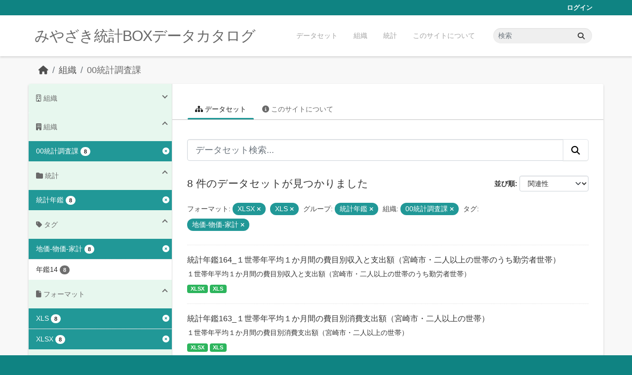

--- FILE ---
content_type: text/html; charset=utf-8
request_url: https://data.stat.pref.miyazaki.lg.jp/organization/tokei?res_format=XLSX&groups=nenkan&res_format=XLS&organization=tokei&tags=%E5%9C%B0%E4%BE%A1-%E7%89%A9%E4%BE%A1-%E5%AE%B6%E8%A8%88
body_size: 5568
content:
<!DOCTYPE html>
<!--[if IE 9]> <html lang="ja" class="ie9"> <![endif]-->
<!--[if gt IE 8]><!--> <html lang="ja"  > <!--<![endif]-->
  <head>
    <meta charset="utf-8" />
      <meta name="csrf_field_name" content="_csrf_token" />
      <meta name="_csrf_token" content="ImMwOWIwYzJlMWZiMmM5NWM0NjY2MDMyZTcxN2Q1NmZhYTBiNDAxYWQi.aXEx2g.aw2l-0pzZf_xRaD8w9SLkLOlOvk" />

      <meta name="generator" content="ckan 2.11.3" />
      <meta name="viewport" content="width=device-width, initial-scale=1.0">
    <title>00統計調査課 - 組織 - みやざき統計BOXデータカタログ</title>

    
    
  <link rel="shortcut icon" href="/favicon.ico" />
    
  <link rel="alternate" type="application/atom+xml" title="みやざき統計BOXデータカタログ - 組織: 00統計調査課 のデータセット" href="/feeds/organization/tokei.atom" />

    
      
      
      
    
    


    
    <link href="/webassets/base/51d427fe_main.css" rel="stylesheet"/>
<link href="/webassets/ckanext-miyazaki-stat-theme/1172d388_custom.css" rel="stylesheet"/>
    
    <!-- Google Tag Manager -->
    <script>(function(w,d,s,l,i){w[l]=w[l]||[];w[l].push({'gtm.start':
    new Date().getTime(),event:'gtm.js'});var f=d.getElementsByTagName(s)[0],
    j=d.createElement(s),dl=l!='dataLayer'?'&l='+l:'';j.async=true;j.src=
    'https://www.googletagmanager.com/gtm.js?id='+i+dl;f.parentNode.insertBefore(j,f);
    })(window,document,'script','dataLayer','GTM-M7MT2GW');</script>
    <!-- End Google Tag Manager -->
    
    


  </head>

  
  <body data-site-root="https://data.stat.pref.miyazaki.lg.jp/" data-locale-root="https://data.stat.pref.miyazaki.lg.jp/" >

    
    <!-- Google Tag Manager (noscript) -->
    <noscript><iframe src="https://www.googletagmanager.com/ns.html?id=GTM-M7MT2GW"
    height="0" width="0" style="display:none;visibility:hidden"></iframe></noscript>
    <!-- End Google Tag Manager (noscript) -->
    
    <div class="visually-hidden-focusable"><a href="#content">Skip to main content</a></div>
  


  
    

 
<div class="account-masthead">
  <div class="container">
     
    <nav class="account not-authed" aria-label="Account">
      <ul class="list-unstyled">
        
        <li><a href="/user/login">ログイン</a></li>
         
      </ul>
    </nav>
     
  </div>
</div>

<header class="masthead">
  <div class="container">
      
    <nav class="navbar navbar-expand-lg navbar-light">
      <hgroup class="header-text-logo navbar-left">

      
      
      <h1>
        <a href="/">みやざき統計BOXデータカタログ</a>
      </h1>
      
      
      

       </hgroup>
      <button class="navbar-toggler" type="button" data-bs-toggle="collapse" data-bs-target="#main-navigation-toggle"
        aria-controls="main-navigation-toggle" aria-expanded="false" aria-label="Toggle navigation">
        <span class="fa fa-bars text-white"></span>
      </button>

      <div class="main-navbar collapse navbar-collapse" id="main-navigation-toggle">
        <ul class="navbar-nav ms-auto mb-2 mb-lg-0">
          
            
<li><a href="/dataset/">データセット</a></li><li><a href="/organization/">組織</a></li><li><a href="/group/">統計</a></li><li><a href="/about">このサイトについて</a></li>

          </ul>

      
      
          <form class="d-flex site-search" action="/dataset/" method="get">
              <label class="d-none" for="field-sitewide-search">Search Datasets...</label>
              <input id="field-sitewide-search" class="form-control me-2"  type="text" name="q" placeholder="検索" aria-label="データセット検索..."/>
              <button class="btn" type="submit" aria-label="Submit"><i class="fa fa-search"></i></button>
          </form>
      
      </div>
    </nav>
  </div>
</header>

  
    <div class="main">
      <div id="content" class="container">
        
          
            <div class="flash-messages">
              
                
              
            </div>
          

          
            <div class="toolbar" role="navigation" aria-label="Breadcrumb">
              
                
                  <ol class="breadcrumb">
                    
<li class="home"><a href="/" aria-label="ホーム"><i class="fa fa-home"></i><span> ホーム</span></a></li>
                    
  <li><a href="/organization/">組織</a></li>
  <li class="active"><a href="/organization/tokei" title="00統計調査課">00統計調査課</a></li>

                  </ol>
                
              
            </div>
          

          <div class="row wrapper">
            
            
            

            
              <aside class="secondary col-md-3">
                
                
  





<section id="organization-info" class="module module-narrow context-info">
  <h2 class="module-heading"><i class="fa fa-building-o"></i> 組織</h2>
  <div class="module-content">

    
    
    <div class="image">
      <a href="/organization/tokei">
        <img src="/base/images/placeholder-organization.png" width="200" alt="tokei" />
      </a>
    </div>
    
    
    <h1 class="heading">00統計調査課
      
    </h1>
    
    
    
    <p class="empty">この組織には説明がありません</p>
    
    
    
    
    
    <div class="nums">
      <dl>
        <dt>フォロワー</dt>
        <dd><span>0</span></dd>
      </dl>
      <dl>
        <dt>データセット</dt>
        <dd><span>480</span></dd>
      </dl>
      <dl>
        <dt>メンバー</dt>
        <dd>4</dd>
      </dl>
    </div>
    
    
    
    
    
    

  </div>
</section>

  
  <div class="filters">
    <div>
      
        

    
    
	
	    
		<section class="module module-narrow module-shallow">
		    
<h2 class="module-heading">
    
    
    
    
    
    
    <i class="fas fa-building"></i>
    組織
</h2>

		    
			
			    
				<nav aria-label="組織">
				    <ul class="list-unstyled nav nav-simple nav-facet">
					
					    
					    
					    
					    
					    <li class="nav-item  active">
						<a href="/organization/17de48c9-e0ce-4de6-b0fd-0d77c6ba1cbe?res_format=XLSX&amp;res_format=XLS&amp;groups=nenkan&amp;tags=%E5%9C%B0%E4%BE%A1-%E7%89%A9%E4%BE%A1-%E5%AE%B6%E8%A8%88" title="">
						    <span class="item-label">00統計調査課</span>
						    <span class="hidden separator"> - </span>
						    <span class="item-count badge">8</span>

							<span class="facet-close"> <i class="fa fa-solid fa-circle-xmark"></i></span>
						</a>
					    </li>
					
				    </ul>
				</nav>

				<p class="module-footer">
				    
					
				    
				</p>
			    
			
		    
		</section>
	    
	
    

      
        

    
    
	
	    
		<section class="module module-narrow module-shallow">
		    
<h2 class="module-heading">
    
    
    
    
    
    
    <i class="fas fa-folder"></i>
    統計
</h2>

		    
			
			    
				<nav aria-label="グループ">
				    <ul class="list-unstyled nav nav-simple nav-facet">
					
					    
					    
					    
					    
					    <li class="nav-item  active">
						<a href="/organization/17de48c9-e0ce-4de6-b0fd-0d77c6ba1cbe?res_format=XLSX&amp;res_format=XLS&amp;organization=tokei&amp;tags=%E5%9C%B0%E4%BE%A1-%E7%89%A9%E4%BE%A1-%E5%AE%B6%E8%A8%88" title="">
						    <span class="item-label">統計年鑑</span>
						    <span class="hidden separator"> - </span>
						    <span class="item-count badge">8</span>

							<span class="facet-close"> <i class="fa fa-solid fa-circle-xmark"></i></span>
						</a>
					    </li>
					
				    </ul>
				</nav>

				<p class="module-footer">
				    
					
				    
				</p>
			    
			
		    
		</section>
	    
	
    

      
        

    
    
	
	    
		<section class="module module-narrow module-shallow">
		    
<h2 class="module-heading">
    
    
    
    
    
    
    <i class="fas fa-tag"></i>
    タグ
</h2>

		    
			
			    
				<nav aria-label="タグ">
				    <ul class="list-unstyled nav nav-simple nav-facet">
					
					    
					    
					    
					    
					    <li class="nav-item  active">
						<a href="/organization/17de48c9-e0ce-4de6-b0fd-0d77c6ba1cbe?res_format=XLSX&amp;res_format=XLS&amp;groups=nenkan&amp;organization=tokei" title="">
						    <span class="item-label">地価-物価-家計</span>
						    <span class="hidden separator"> - </span>
						    <span class="item-count badge">8</span>

							<span class="facet-close"> <i class="fa fa-solid fa-circle-xmark"></i></span>
						</a>
					    </li>
					
					    
					    
					    
					    
					    <li class="nav-item ">
						<a href="/organization/17de48c9-e0ce-4de6-b0fd-0d77c6ba1cbe?res_format=XLSX&amp;res_format=XLS&amp;groups=nenkan&amp;organization=tokei&amp;tags=%E5%9C%B0%E4%BE%A1-%E7%89%A9%E4%BE%A1-%E5%AE%B6%E8%A8%88&amp;tags=%E5%B9%B4%E9%91%9114" title="">
						    <span class="item-label">年鑑14</span>
						    <span class="hidden separator"> - </span>
						    <span class="item-count badge">8</span>

							
						</a>
					    </li>
					
				    </ul>
				</nav>

				<p class="module-footer">
				    
					
				    
				</p>
			    
			
		    
		</section>
	    
	
    

      
        

    
    
	
	    
		<section class="module module-narrow module-shallow">
		    
<h2 class="module-heading">
    
    
    
    
    
    
    <i class="fas fa-file"></i>
    フォーマット
</h2>

		    
			
			    
				<nav aria-label="フォーマット">
				    <ul class="list-unstyled nav nav-simple nav-facet">
					
					    
					    
					    
					    
					    <li class="nav-item  active">
						<a href="/organization/17de48c9-e0ce-4de6-b0fd-0d77c6ba1cbe?res_format=XLSX&amp;groups=nenkan&amp;organization=tokei&amp;tags=%E5%9C%B0%E4%BE%A1-%E7%89%A9%E4%BE%A1-%E5%AE%B6%E8%A8%88" title="">
						    <span class="item-label">XLS</span>
						    <span class="hidden separator"> - </span>
						    <span class="item-count badge">8</span>

							<span class="facet-close"> <i class="fa fa-solid fa-circle-xmark"></i></span>
						</a>
					    </li>
					
					    
					    
					    
					    
					    <li class="nav-item  active">
						<a href="/organization/17de48c9-e0ce-4de6-b0fd-0d77c6ba1cbe?res_format=XLS&amp;groups=nenkan&amp;organization=tokei&amp;tags=%E5%9C%B0%E4%BE%A1-%E7%89%A9%E4%BE%A1-%E5%AE%B6%E8%A8%88" title="">
						    <span class="item-label">XLSX</span>
						    <span class="hidden separator"> - </span>
						    <span class="item-count badge">8</span>

							<span class="facet-close"> <i class="fa fa-solid fa-circle-xmark"></i></span>
						</a>
					    </li>
					
				    </ul>
				</nav>

				<p class="module-footer">
				    
					
				    
				</p>
			    
			
		    
		</section>
	    
	
    

      
        

    
    
	
	    
		<section class="module module-narrow module-shallow">
		    
<h2 class="module-heading">
    
    
    
    
    
    
    <i class="fas fa-copyright"></i>
    ライセンス
</h2>

		    
			
			    
				<nav aria-label="ライセンス">
				    <ul class="list-unstyled nav nav-simple nav-facet">
					
					    
					    
					    
					    
					    <li class="nav-item ">
						<a href="/organization/17de48c9-e0ce-4de6-b0fd-0d77c6ba1cbe?res_format=XLSX&amp;res_format=XLS&amp;groups=nenkan&amp;organization=tokei&amp;tags=%E5%9C%B0%E4%BE%A1-%E7%89%A9%E4%BE%A1-%E5%AE%B6%E8%A8%88&amp;license_id=cc-by" title="">
						    <span class="item-label">クリエイティブ・コモンズ 表示</span>
						    <span class="hidden separator"> - </span>
						    <span class="item-count badge">8</span>

							
						</a>
					    </li>
					
				    </ul>
				</nav>

				<p class="module-footer">
				    
					
				    
				</p>
			    
			
		    
		</section>
	    
	
    

      
    </div>
    <a class="close no-text hide-filters"><i class="fa fa-times-circle"></i><span class="text">close</span></a>
  </div>


              </aside>
            

            
              <div class="primary col-md-9 col-xs-12" role="main">
                
                
                  <article class="module">
                    
                      <header class="module-content page-header">
                        
                        <ul class="nav nav-tabs">
                          
  <li class="active"><a href="/organization/tokei"><i class="fa fa-sitemap"></i> データセット</a></li>
  <li><a href="/organization/about/tokei"><i class="fa fa-info-circle"></i> このサイトについて</a></li>

                        </ul>
                      </header>
                    
                    <div class="module-content">
                      
                      
    
      
      
      







<form id="organization-datasets-search-form" class="search-form" method="get" data-module="select-switch">

  
<div class="input-group search-input-group">
  <input aria-label="データセット検索..." id="field-giant-search" type="text" class="form-control form-control-lg" name="q" value="" autocomplete="off" placeholder="データセット検索...">
  
  <button class="btn btn-default btn-lg" type="submit" value="search" aria-label="Submit">
    <i class="fa fa-search"></i>
  </button>
  
</div>


  
    <span>






<input type="hidden" name="res_format" value="XLSX" />





<input type="hidden" name="res_format" value="XLS" />





<input type="hidden" name="groups" value="nenkan" />





<input type="hidden" name="organization" value="tokei" />





<input type="hidden" name="tags" value="地価-物価-家計" />



</span>
  

  
    
      <div class="form-group control-order-by">
        <label for="field-order-by">並び順</label>
        <select id="field-order-by" name="sort" class="form-control form-select">
          
            
              <option value="score desc, metadata_modified desc">関連性</option>
            
          
            
              <option value="title_string asc">名前で昇順</option>
            
          
            
              <option value="title_string desc">名前で降順</option>
            
          
            
              <option value="metadata_modified desc">最終更新日</option>
            
          
        </select>
        
        <button class="btn btn-default js-hide" type="submit">Go</button>
        
      </div>
    
  

  
    <h1>
    
      

  
    
  

8 件のデータセットが見つかりました
    
    </h1>
  

  
    
      <p class="filter-list">
        
          
          <span class="facet">フォーマット:</span>
          
            <span class="filtered pill">XLSX
              <a href="/organization/tokei?res_format=XLS&amp;groups=nenkan&amp;organization=tokei&amp;tags=%E5%9C%B0%E4%BE%A1-%E7%89%A9%E4%BE%A1-%E5%AE%B6%E8%A8%88" class="remove" title="削除"><i class="fa fa-times"></i></a>
            </span>
          
            <span class="filtered pill">XLS
              <a href="/organization/tokei?res_format=XLSX&amp;groups=nenkan&amp;organization=tokei&amp;tags=%E5%9C%B0%E4%BE%A1-%E7%89%A9%E4%BE%A1-%E5%AE%B6%E8%A8%88" class="remove" title="削除"><i class="fa fa-times"></i></a>
            </span>
          
        
          
          <span class="facet">グループ:</span>
          
            <span class="filtered pill">統計年鑑
              <a href="/organization/tokei?res_format=XLSX&amp;res_format=XLS&amp;organization=tokei&amp;tags=%E5%9C%B0%E4%BE%A1-%E7%89%A9%E4%BE%A1-%E5%AE%B6%E8%A8%88" class="remove" title="削除"><i class="fa fa-times"></i></a>
            </span>
          
        
          
          <span class="facet">組織:</span>
          
            <span class="filtered pill">00統計調査課
              <a href="/organization/tokei?res_format=XLSX&amp;res_format=XLS&amp;groups=nenkan&amp;tags=%E5%9C%B0%E4%BE%A1-%E7%89%A9%E4%BE%A1-%E5%AE%B6%E8%A8%88" class="remove" title="削除"><i class="fa fa-times"></i></a>
            </span>
          
        
          
          <span class="facet">タグ:</span>
          
            <span class="filtered pill">地価-物価-家計
              <a href="/organization/tokei?res_format=XLSX&amp;res_format=XLS&amp;groups=nenkan&amp;organization=tokei" class="remove" title="削除"><i class="fa fa-times"></i></a>
            </span>
          
        
      </p>
      <a class="show-filters btn btn-default">フィルタ結果</a>
    
  

</form>




    
  
    
      

  
    <ul class="dataset-list list-unstyled">
    	
	      
	        




  <li class="dataset-item">
    
      <div class="dataset-content">
        
          <h2 class="dataset-heading">
            
              
            
            
    <a href="/dataset/nenkan-4" title="統計年鑑164_１世帯年平均１か月間の費目別収入と支出額（宮崎市・二人以上の世帯のうち勤労者世帯）">
      統計年鑑164_１世帯年平均１か月間の費目別収入と支出額（宮崎市・二人以上の世帯のうち勤労者世帯）
    </a>
            
            
              
            
          </h2>
        
        
          
            <div>１世帯年平均１か月間の費目別収入と支出額（宮崎市・二人以上の世帯のうち勤労者世帯）</div>
          
        
      </div>
      
        
          
            <ul class="dataset-resources list-unstyled">
              
                
                <li>
                  <a href="/dataset/nenkan-4" class="badge badge-default" data-format="xlsx">XLSX</a>
                </li>
                
                <li>
                  <a href="/dataset/nenkan-4" class="badge badge-default" data-format="xls">XLS</a>
                </li>
                
              
            </ul>
          
        
      
    
  </li>

	      
	        




  <li class="dataset-item">
    
      <div class="dataset-content">
        
          <h2 class="dataset-heading">
            
              
            
            
    <a href="/dataset/nenkan-5" title="統計年鑑163_１世帯年平均１か月間の費目別消費支出額（宮崎市・二人以上の世帯）">
      統計年鑑163_１世帯年平均１か月間の費目別消費支出額（宮崎市・二人以上の世帯）
    </a>
            
            
              
            
          </h2>
        
        
          
            <div>１世帯年平均１か月間の費目別消費支出額（宮崎市・二人以上の世帯）</div>
          
        
      </div>
      
        
          
            <ul class="dataset-resources list-unstyled">
              
                
                <li>
                  <a href="/dataset/nenkan-5" class="badge badge-default" data-format="xlsx">XLSX</a>
                </li>
                
                <li>
                  <a href="/dataset/nenkan-5" class="badge badge-default" data-format="xls">XLS</a>
                </li>
                
              
            </ul>
          
        
      
    
  </li>

	      
	        




  <li class="dataset-item">
    
      <div class="dataset-content">
        
          <h2 class="dataset-heading">
            
              
            
            
    <a href="/dataset/nenkan-3" title="統計年鑑162_１世帯年平均１か月間の収入と支出額（宮崎市・二人以上の世帯のうち勤労者世帯）">
      統計年鑑162_１世帯年平均１か月間の収入と支出額（宮崎市・二人以上の世帯のうち勤労者世帯）
    </a>
            
            
              
            
          </h2>
        
        
          
            <div>１世帯年平均１か月間の収入と支出額（宮崎市・二人以上の世帯のうち勤労者世帯）</div>
          
        
      </div>
      
        
          
            <ul class="dataset-resources list-unstyled">
              
                
                <li>
                  <a href="/dataset/nenkan-3" class="badge badge-default" data-format="xlsx">XLSX</a>
                </li>
                
                <li>
                  <a href="/dataset/nenkan-3" class="badge badge-default" data-format="xls">XLS</a>
                </li>
                
              
            </ul>
          
        
      
    
  </li>

	      
	        




  <li class="dataset-item">
    
      <div class="dataset-content">
        
          <h2 class="dataset-heading">
            
              
            
            
    <a href="/dataset/nenkan-2" title="統計年鑑161_１世帯年平均１か月間の支出額（宮崎市・二人以上の世帯）">
      統計年鑑161_１世帯年平均１か月間の支出額（宮崎市・二人以上の世帯）
    </a>
            
            
              
            
          </h2>
        
        
          
            <div>１世帯年平均１か月間の支出額（宮崎市・二人以上の世帯）</div>
          
        
      </div>
      
        
          
            <ul class="dataset-resources list-unstyled">
              
                
                <li>
                  <a href="/dataset/nenkan-2" class="badge badge-default" data-format="xlsx">XLSX</a>
                </li>
                
                <li>
                  <a href="/dataset/nenkan-2" class="badge badge-default" data-format="xls">XLS</a>
                </li>
                
              
            </ul>
          
        
      
    
  </li>

	      
	        




  <li class="dataset-item">
    
      <div class="dataset-content">
        
          <h2 class="dataset-heading">
            
              
            
            
    <a href="/dataset/nenkan-181" title="統計年鑑160_主要品目別平均小売価格（宮崎市）">
      統計年鑑160_主要品目別平均小売価格（宮崎市）
    </a>
            
            
              
            
          </h2>
        
        
          
            <div>主要品目別平均小売価格（宮崎市）</div>
          
        
      </div>
      
        
          
            <ul class="dataset-resources list-unstyled">
              
                
                <li>
                  <a href="/dataset/nenkan-181" class="badge badge-default" data-format="xlsx">XLSX</a>
                </li>
                
                <li>
                  <a href="/dataset/nenkan-181" class="badge badge-default" data-format="xls">XLS</a>
                </li>
                
              
            </ul>
          
        
      
    
  </li>

	      
	        




  <li class="dataset-item">
    
      <div class="dataset-content">
        
          <h2 class="dataset-heading">
            
              
            
            
    <a href="/dataset/nenkan-201" title="統計年鑑159_消費者物価指数-全国-宮崎">
      統計年鑑159_消費者物価指数-全国-宮崎
    </a>
            
            
              
            
          </h2>
        
        
          
            <div>消費者物価指数-全国-宮崎</div>
          
        
      </div>
      
        
          
            <ul class="dataset-resources list-unstyled">
              
                
                <li>
                  <a href="/dataset/nenkan-201" class="badge badge-default" data-format="xlsx">XLSX</a>
                </li>
                
                <li>
                  <a href="/dataset/nenkan-201" class="badge badge-default" data-format="xls">XLS</a>
                </li>
                
              
            </ul>
          
        
      
    
  </li>

	      
	        




  <li class="dataset-item">
    
      <div class="dataset-content">
        
          <h2 class="dataset-heading">
            
              
            
            
    <a href="/dataset/nenkan-200" title="統計年鑑158_消費者物価指数（総合）">
      統計年鑑158_消費者物価指数（総合）
    </a>
            
            
              
            
          </h2>
        
        
          
            <div>消費者物価指数（総合）</div>
          
        
      </div>
      
        
          
            <ul class="dataset-resources list-unstyled">
              
                
                <li>
                  <a href="/dataset/nenkan-200" class="badge badge-default" data-format="xlsx">XLSX</a>
                </li>
                
                <li>
                  <a href="/dataset/nenkan-200" class="badge badge-default" data-format="xls">XLS</a>
                </li>
                
              
            </ul>
          
        
      
    
  </li>

	      
	        




  <li class="dataset-item">
    
      <div class="dataset-content">
        
          <h2 class="dataset-heading">
            
              
            
            
    <a href="/dataset/nenkan-157" title="統計年鑑157_用途別平均地価（市町村別）">
      統計年鑑157_用途別平均地価（市町村別）
    </a>
            
            
              
            
          </h2>
        
        
          
            <div>市町村別・用途別平均地価（市町村別）</div>
          
        
      </div>
      
        
          
            <ul class="dataset-resources list-unstyled">
              
                
                <li>
                  <a href="/dataset/nenkan-157" class="badge badge-default" data-format="xlsx">XLSX</a>
                </li>
                
                <li>
                  <a href="/dataset/nenkan-157" class="badge badge-default" data-format="xls">XLS</a>
                </li>
                
              
            </ul>
          
        
      
    
  </li>

	      
	    
    </ul>
  

    
  
  
    
  

                    </div>
                  </article>
                
              </div>
            
          </div>
        
      </div>
    </div>
  
    <footer class="site-footer">
  <div class="container">
    
    <div class="row">
      <div class="col-md-8 footer-links">
        
          <ul class="list-unstyled">
            
              <li><a href="/about">About みやざき統計BOXデータカタログ</a></li>
            
          </ul>
          <ul class="list-unstyled">
            
              
              <li><a href="https://docs.ckan.org/en/2.11/api/">CKAN API</a></li>
              <li><a href="https://www.ckan.org/">CKANアソシエーション</a></li>
              <li><a href="https://www.opendefinition.org/od/"><img src="/base/images/od_80x15_blue.png" alt="Open Data"></a></li>
            
          </ul>
        
      </div>
      <div class="col-md-4 attribution">
        
          <p><strong>Powered by</strong> <a class="hide-text ckan-footer-logo" href="http://ckan.org">CKAN</a></p>
        
        

      </div>
    </div>
    
  </div>
</footer>
  
  
  
  
    
    
    
    <script src="https://kit.fontawesome.com/8e004c27cb.js" crossorigin="anonymous"></script>


    
    <link href="/webassets/vendor/f3b8236b_select2.css" rel="stylesheet"/>
<link href="/webassets/vendor/53df638c_fontawesome.css" rel="stylesheet"/>
    <script src="/webassets/vendor/240e5086_jquery.js" type="text/javascript"></script>
<script src="/webassets/vendor/773d6354_vendor.js" type="text/javascript"></script>
<script src="/webassets/vendor/6d1ad7e6_bootstrap.js" type="text/javascript"></script>
<script src="/webassets/vendor/529a0eb7_htmx.js" type="text/javascript"></script>
<script src="/webassets/base/a65ea3a0_main.js" type="text/javascript"></script>
<script src="/webassets/base/b1def42f_ckan.js" type="text/javascript"></script>
<script src="/webassets/ckanext-miyazaki-stat-theme/b88fcba1_custom.js" type="text/javascript"></script>
  </body>
</html>